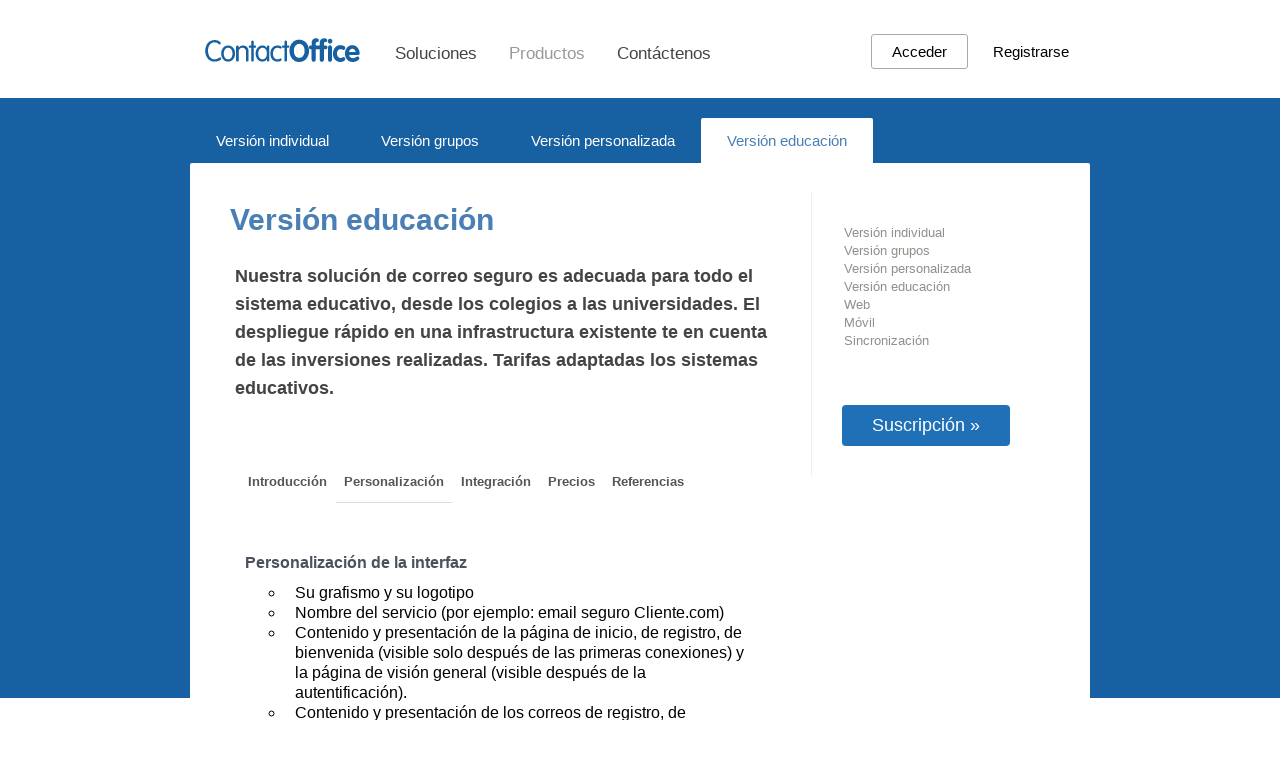

--- FILE ---
content_type: text/html;charset=utf-8
request_url: https://contactoffice.com/virtual-office/es/product/versions/education.jsp?tab=customize
body_size: 8026
content:










	








<!DOCTYPE html>
<html xmlns="http://www.w3.org/1999/xhtml" xml:lang="es" lang="es">
<head>
	<title>
		E-mail seguro: 
				Correo electrónico segura personalizada para su escuela	
		
	</title>
	<link rel="canonical" href="https://www.contactoffice.com/virtual-office/es/product/versions/education.jsp?tab=customize" />
	









<link rel="alternate" href="https://www.contactoffice.com/virtual-office/en/product/versions/education.jsp?tab=customize" hreflang="en" />
<link rel="alternate" href="https://www.contactoffice.com/virtual-office/fr/product/versions/education.jsp?tab=customize" hreflang="fr" />
<link rel="alternate" href="https://www.contactoffice.com/virtual-office/de/product/versions/education.jsp?tab=customize" hreflang="de" />
<link rel="alternate" href="https://www.contactoffice.com/virtual-office/es/product/versions/education.jsp?tab=customize" hreflang="es" />
<link rel="alternate" href="https://www.contactoffice.com/virtual-office/pt/product/versions/education.jsp?tab=customize" hreflang="pt" />
<link rel="alternate" href="https://www.contactoffice.com/virtual-office/nl/product/versions/education.jsp?tab=customize" hreflang="nl" />
<link rel="alternate" href="https://www.contactoffice.com/virtual-office/it/product/versions/education.jsp?tab=customize" hreflang="it" />
<link rel="alternate" href="https://www.contactoffice.com/virtual-office/en/product/versions/education.jsp?tab=customize" hreflang="x-default" /> 
<meta name="description" content="E-mail seguro: Correo electrónico segura personalizada para su escuela" />
<meta name="robots" content="FOLLOW,INDEX" />
<meta name="resource-type" content="document" />
<meta name="distribution" content="Global" />
<meta name="generator" content="ContactOffice" />
<meta name="author" content="ContactOffice Group sa. All content and graphics copyright ContactOffice Group sa 1999 - 2025"/>




<meta name="twitter:card" content="summary" />
<meta name="twitter:site" content="@mailfence" />
<meta name="twitter:title" content="" />
<meta name="twitter:description" content="E-mail seguro: Correo electrónico segura personalizada para su escuela" />
<meta name="twitter:image" content="https://mailfence.com/c/mailfence/images/mailfence_es_twitter_card.png" />
<meta property="og:title" content="" />
<meta property="og:type" content="website" />
<meta property="og:site_name" content="Mailfence">
<meta property="og:description" content="E-mail seguro: Correo electrónico segura personalizada para su escuela">
<meta property="og:url" content="/virtual-office/es/product/versions/education.jsp">
<meta property="og:image" content="_es.jpg">
	
	<link type='text/css' href='/customers/netbusiness/css/co_2024_08_28.css' rel='stylesheet' />
	<link rel='shortcut icon' href='/customers/netbusiness/img/favicon.ico' type='image/x-icon' />
	<script type='text/javascript' src='/customers/netbusiness/js/jquery.min.js'></script>
	<script type='text/javascript' src='/customers/netbusiness/js/co_2024_08_28.js'></script>
	<!--[if lt IE 7.]>
		<script type='text/javascript' src='/customers/netbusiness/js/DD_belatedPNG_0.0.8a-min.js'></script>
		<script type='text/javascript'>
			DD_belatedPNG.fix('#logo,.arrow,img,#follow_us a,#register,#register li,#register ul a,img, #demo_box li,#demo_box ul li a,#RegistrationForm button span,#RegistrationForm button span span');
		</script>
	<![endif]-->
	<script type='text/javascript' language='JavaScript'>
	
		$(document).ready(function(){// Launch news scroller
			$(newsIdName).newsTicker();
		});
		
	function showHideDetails(myDIV){
		var obj = document.getElementById(myDIV);
		if (obj.style.display == "block") {
			obj.style.display="none";
		} else {
			obj.style.display="block";
		}
	}
	</script>
	
</head>
<body>
	









	<div id="header_container">
		<div id="header">
			<div id="nav">
				<ul id="nav_button">
					<li><a href="/">
						<svg width="157px" height="23.729px" enable-background="new 17 93.148 157 23.729" version="1.1" viewBox="17 93.148 157 23.729" xml:space="preserve" xmlns="http://www.w3.org/2000/svg">
						<path d="m33.648 114.57c-0.345 0.354-0.828 0.672-1.437 0.963-0.618 0.292-1.327 0.527-2.137 0.71-0.809 0.182-1.682 0.272-2.609 0.272-1.527 0-2.864-0.299-4.028-0.9-1.155-0.6-2.128-1.4-2.901-2.391-0.772-0.992-1.354-2.138-1.755-3.418-0.4-1.292-0.591-2.61-0.591-3.974 0-1.344 0.199-2.68 0.591-3.965 0.4-1.292 0.982-2.428 1.764-3.418 0.782-0.992 1.764-1.792 2.937-2.393 1.182-0.6 2.546-0.899 4.109-0.899 0.927 0 1.773 0.107 2.528 0.327 0.755 0.219 1.4 0.49 1.928 0.827s0.945 0.673 1.236 1.019c0.292 0.354 0.428 0.664 0.428 0.945 0 0.337-0.092 0.637-0.282 0.882-0.191 0.255-0.455 0.373-0.792 0.373-0.3 0-0.573-0.108-0.828-0.326-0.254-0.218-0.563-0.465-0.918-0.72-0.355-0.263-0.791-0.5-1.31-0.718-0.518-0.219-1.182-0.327-1.991-0.327-1.173 0-2.173 0.245-3.019 0.745-0.827 0.492-1.519 1.136-2.055 1.945-0.537 0.81-0.927 1.7-1.173 2.7-0.246 1.001-0.373 2.002-0.373 3.002s0.127 2 0.381 3.001c0.255 1 0.646 1.899 1.173 2.7 0.527 0.8 1.191 1.453 2.009 1.953 0.809 0.5 1.782 0.747 2.91 0.747 0.791 0 1.482-0.1 2.064-0.3s1.1-0.42 1.545-0.665c0.446-0.236 0.828-0.463 1.155-0.663 0.328-0.2 0.627-0.301 0.909-0.301 0.319 0 0.573 0.109 0.755 0.327 0.191 0.219 0.282 0.52 0.282 0.9 0.014 0.35-0.16 0.694-0.505 1.04zm13.957-3.046c-0.309 0.955-0.755 1.809-1.355 2.555-0.591 0.744-1.318 1.336-2.182 1.773-0.864 0.436-1.846 0.663-2.955 0.663s-2.091-0.218-2.955-0.663c-0.864-0.438-1.591-1.029-2.182-1.773-0.591-0.746-1.046-1.592-1.355-2.555-0.309-0.955-0.464-1.955-0.464-2.992 0-1.036 0.155-2.036 0.464-2.991 0.309-0.953 0.755-1.809 1.355-2.554 0.591-0.746 1.318-1.338 2.182-1.773 0.864-0.437 1.846-0.665 2.955-0.665s2.091 0.22 2.955 0.665c0.864 0.436 1.591 1.027 2.182 1.773 0.591 0.745 1.046 1.59 1.355 2.554 0.309 0.955 0.463 1.955 0.463 2.991 0 1.027-0.154 2.027-0.463 2.992zm-2.374-4.991c-0.145-0.674-0.4-1.282-0.745-1.837s-0.791-1-1.336-1.355c-0.546-0.345-1.228-0.527-2.037-0.527-0.792 0-1.464 0.173-2.019 0.527-0.545 0.346-1.009 0.809-1.354 1.355-0.346 0.555-0.591 1.163-0.745 1.837-0.146 0.672-0.228 1.336-0.228 1.991 0 0.672 0.073 1.337 0.228 1.99 0.145 0.673 0.399 1.282 0.745 1.837s0.8 1 1.354 1.355c0.555 0.345 1.228 0.527 2.019 0.527 0.809 0 1.491-0.173 2.037-0.527 0.545-0.347 0.991-0.801 1.336-1.355 0.346-0.555 0.591-1.164 0.745-1.837 0.146-0.673 0.228-1.337 0.228-1.99-9e-3 -0.655-0.082-1.319-0.228-1.991zm16.021 9.609c-0.236 0.245-0.555 0.364-0.954 0.364-0.4 0-0.71-0.119-0.955-0.364-0.246-0.245-0.354-0.582-0.354-1.008v-8.476c0-0.683-0.109-1.265-0.328-1.755s-0.5-0.881-0.845-1.181c-0.346-0.301-0.737-0.527-1.173-0.673s-0.873-0.22-1.309-0.22c-0.437 0-0.873 0.073-1.31 0.22-0.437 0.146-0.827 0.372-1.173 0.673-0.345 0.3-0.627 0.698-0.845 1.181-0.218 0.492-0.327 1.072-0.327 1.755v8.476c0 0.427-0.118 0.763-0.355 1.008-0.236 0.245-0.554 0.364-0.954 0.364s-0.709-0.119-0.955-0.364c-0.236-0.245-0.354-0.582-0.354-1.008v-13.212c0-0.427 0.118-0.765 0.354-1.01s0.555-0.364 0.955-0.364 0.708 0.129 0.954 0.374c0.237 0.255 0.355 0.591 0.355 1.036v0.627l0.063 0.063c0.573-0.764 1.245-1.301 2.018-1.617 0.773-0.319 1.555-0.483 2.346-0.483 0.609 0 1.246 0.102 1.882 0.31 0.646 0.21 1.236 0.546 1.764 1.01 0.537 0.473 0.973 1.082 1.318 1.836 0.345 0.755 0.519 1.673 0.519 2.773v8.657c0.018 0.426-0.1 0.763-0.337 1.008zm6.565-13.32h-1.064v12.293c0 0.436-0.118 0.772-0.354 1.018-0.236 0.247-0.554 0.374-0.955 0.374s-0.709-0.127-0.955-0.374c-0.236-0.245-0.354-0.59-0.354-1.018v-12.293h-1.073c-0.873 0-1.31-0.381-1.31-1.136 0-0.764 0.437-1.138 1.31-1.138h1.073v-3.454c0-0.437 0.118-0.782 0.354-1.037 0.236-0.245 0.554-0.372 0.955-0.372 0.4 0 0.709 0.127 0.955 0.372 0.236 0.255 0.354 0.592 0.354 1.037v3.454h1.073c0.873 0 1.31 0.384 1.31 1.138-9e-3 0.764-0.446 1.136-1.319 1.136zm14.112 13.395c-0.282 0.198-0.545 0.29-0.8 0.29-0.281 0-0.545-0.1-0.818-0.29-0.264-0.201-0.4-0.52-0.4-0.965v-1.082h-0.064c-0.573 0.8-1.228 1.391-1.946 1.772-0.728 0.383-1.51 0.573-2.364 0.573-1.109 0-2.091-0.218-2.955-0.665-0.864-0.436-1.591-1.027-2.182-1.772s-1.045-1.591-1.354-2.555c-0.309-0.954-0.464-1.954-0.464-2.991 0-1.036 0.155-2.036 0.464-2.991 0.309-0.953 0.754-1.809 1.354-2.555 0.591-0.745 1.318-1.337 2.182-1.772 0.864-0.437 1.846-0.665 2.955-0.665 0.909 0 1.701 0.183 2.373 0.555 0.673 0.374 1.318 0.893 1.928 1.573h0.064v-0.836c0-0.465 0.136-0.792 0.4-0.992 0.263-0.198 0.536-0.3 0.818-0.3 0.254 0 0.527 0.102 0.8 0.292 0.273 0.2 0.418 0.518 0.418 0.963v13.438c9e-3 0.455-0.136 0.773-0.409 0.975zm-2.273-9.684c-0.146-0.674-0.4-1.282-0.746-1.837-0.345-0.555-0.791-1-1.336-1.355-0.546-0.345-1.228-0.527-2.037-0.527-0.791 0-1.463 0.173-2.019 0.527-0.555 0.346-1.018 0.809-1.354 1.355-0.346 0.555-0.591 1.163-0.746 1.837-0.146 0.672-0.227 1.336-0.227 1.991 0 0.672 0.073 1.337 0.227 1.99 0.146 0.673 0.4 1.282 0.746 1.837s0.8 1 1.354 1.355c0.555 0.345 1.228 0.527 2.019 0.527 0.81 0 1.491-0.173 2.037-0.527 0.545-0.347 0.991-0.801 1.336-1.355 0.346-0.555 0.591-1.164 0.746-1.837 0.145-0.673 0.228-1.337 0.228-1.99-1e-3 -0.655-0.083-1.319-0.228-1.991zm14.775-3.211c-0.2 0.229-0.455 0.347-0.773 0.347-0.254 0-0.482-0.046-0.673-0.136-0.19-0.092-0.4-0.184-0.627-0.282-0.227-0.102-0.482-0.19-0.772-0.282-0.291-0.092-0.655-0.138-1.119-0.138-0.809 0-1.509 0.175-2.082 0.528-0.573 0.345-1.036 0.8-1.399 1.354-0.355 0.555-0.619 1.163-0.792 1.837-0.172 0.672-0.255 1.336-0.255 1.991 0 0.654 0.083 1.327 0.255 1.99 0.164 0.674 0.428 1.282 0.792 1.838 0.354 0.555 0.818 1 1.399 1.354 0.573 0.346 1.264 0.527 2.082 0.527 0.455 0 0.837-0.045 1.146-0.137 0.31-0.091 0.573-0.19 0.801-0.318l0.627-0.317c0.191-0.091 0.381-0.137 0.582-0.137 0.3 0 0.537 0.092 0.728 0.282 0.19 0.19 0.281 0.463 0.281 0.827 0 0.499-0.354 0.973-1.055 1.408-0.701 0.438-1.737 0.665-3.101 0.665-1.209 0-2.255-0.22-3.146-0.665-0.891-0.436-1.636-1.027-2.227-1.772-0.592-0.745-1.037-1.591-1.319-2.556-0.291-0.953-0.428-1.953-0.428-2.99s0.146-2.036 0.428-2.991c0.291-0.955 0.727-1.81 1.319-2.555 0.59-0.745 1.336-1.338 2.227-1.773 0.891-0.436 1.937-0.664 3.146-0.664 1.346 0 2.392 0.201 3.138 0.6 0.745 0.4 1.118 0.874 1.118 1.41-1e-3 0.264-0.101 0.519-0.301 0.755zm6.647-0.5h-1.073v12.293c0 0.436-0.118 0.772-0.354 1.018-0.236 0.247-0.555 0.374-0.955 0.374-0.399 0-0.709-0.127-0.954-0.374-0.236-0.245-0.354-0.59-0.354-1.018v-12.293h-1.073c-0.873 0-1.309-0.381-1.309-1.136 0-0.764 0.436-1.138 1.309-1.138h1.082v-3.454c0-0.437 0.118-0.782 0.355-1.037 0.236-0.245 0.555-0.372 0.955-0.372s0.709 0.127 0.954 0.372c0.236 0.255 0.354 0.592 0.354 1.037v3.454h1.073c0.874 0 1.31 0.384 1.31 1.138-0.011 0.764-0.447 1.136-1.32 1.136zm20.276 7.319c-0.463 1.346-1.137 2.52-2.028 3.538-0.882 1.02-1.937 1.8-3.137 2.354-1.209 0.556-2.528 0.836-3.955 0.836-1.892 0-3.583-0.482-5.074-1.455-1.491-0.971-2.646-2.3-3.482-3.99-0.828-1.691-1.246-3.556-1.246-5.602 0-1.555 0.236-3 0.709-4.355 0.473-1.345 1.146-2.527 2.028-3.527 0.873-1.009 1.909-1.781 3.109-2.336 1.2-0.557 2.519-0.829 3.955-0.829 1.409 0 2.719 0.282 3.928 0.855s2.255 1.363 3.128 2.363c0.873 1.011 1.545 2.184 2.027 3.529s0.728 2.782 0.728 4.292c0 1.545-0.227 2.983-0.69 4.327zm-4.355-7.755c-0.41-1.045-1.019-1.881-1.837-2.51-0.809-0.626-1.783-0.945-2.918-0.945-1.137 0-2.11 0.319-2.919 0.945-0.809 0.629-1.427 1.465-1.837 2.51-0.409 1.046-0.609 2.191-0.609 3.447 0 1.964 0.463 3.6 1.382 4.919 0.927 1.317 2.254 1.98 3.982 1.98 0.873 0 1.646-0.181 2.328-0.545 0.682-0.363 1.246-0.863 1.7-1.518 0.455-0.646 0.791-1.393 1.009-2.21 0.218-0.826 0.327-1.7 0.327-2.627 1e-3 -1.255-0.2-2.401-0.608-3.446zm13.12-5.201c-0.455 0-0.8 0.09-1.027 0.265-0.236 0.172-0.346 0.617-0.346 1.336v1.755h1.291c1.382 0 2.074 0.627 2.074 1.882 0 1.264-0.691 1.899-2.074 1.899h-1.291v9.956c0 0.719-0.19 1.292-0.564 1.737-0.373 0.446-0.873 0.664-1.491 0.664-0.619 0-1.109-0.218-1.491-0.664-0.373-0.445-0.564-1.027-0.564-1.737v-9.956h-0.918c-0.536 0-0.974-0.173-1.3-0.517-0.327-0.347-0.491-0.81-0.491-1.383 0-0.537 0.172-0.982 0.518-1.347 0.345-0.363 0.772-0.535 1.282-0.535h0.918v-2.22c0-1.563 0.4-2.773 1.191-3.636 0.791-0.855 1.837-1.291 3.119-1.291 0.818 0 1.5 0.155 2.046 0.455s0.818 0.8 0.818 1.49c-9e-3 1.238-0.573 1.847-1.7 1.847zm8.274 0c-0.473 0-0.827 0.09-1.073 0.265-0.246 0.172-0.364 0.617-0.364 1.336v1.755h1.346c1.437 0 2.164 0.627 2.164 1.882 0 1.264-0.718 1.899-2.164 1.899h-1.346v9.956c0 0.719-0.2 1.292-0.591 1.737-0.391 0.446-0.909 0.664-1.545 0.664s-1.155-0.218-1.546-0.664c-0.391-0.445-0.59-1.027-0.59-1.737v-9.956h-0.955c-0.564 0-1.009-0.173-1.355-0.517-0.346-0.347-0.518-0.81-0.518-1.383 0-0.537 0.182-0.982 0.536-1.347 0.354-0.363 0.8-0.535 1.337-0.535h0.955v-2.22c0-1.563 0.418-2.773 1.245-3.636 0.828-0.855 1.909-1.291 3.247-1.291 0.854 0 1.563 0.155 2.127 0.455 0.563 0.3 0.855 0.8 0.855 1.49-0.01 1.238-0.601 1.847-1.765 1.847zm6.273 0.827c-0.454 0.492-0.99 0.737-1.636 0.737-0.6 0-1.136-0.256-1.609-0.765-0.473-0.51-0.7-1.082-0.7-1.728 0-0.618 0.237-1.163 0.7-1.646 0.473-0.482 1-0.728 1.609-0.728 0.41 0 0.792 0.108 1.146 0.336s0.636 0.518 0.846 0.892c0.209 0.363 0.318 0.745 0.318 1.146-1e-3 0.674-0.228 1.265-0.674 1.756zm-1.636 2.346c0.4 0 0.755 0.101 1.064 0.3 0.309 0.2 0.554 0.482 0.727 0.847 0.173 0.363 0.264 0.781 0.264 1.255v11.519c0 0.474-0.091 0.882-0.264 1.255-0.173 0.364-0.418 0.646-0.737 0.847-0.318 0.2-0.664 0.3-1.054 0.3-0.61 0-1.109-0.218-1.482-0.664-0.373-0.445-0.563-1.019-0.563-1.737v-11.51c0-0.71 0.191-1.291 0.563-1.736 0.372-0.448 0.873-0.676 1.482-0.676zm13.693 4.638c-0.3 0-0.791-0.146-1.482-0.428s-1.282-0.427-1.764-0.427c-0.737 0-1.364 0.208-1.882 0.627-0.528 0.418-0.919 0.963-1.174 1.636-0.263 0.674-0.391 1.393-0.391 2.156 0 1.154 0.31 2.172 0.937 3.046 0.618 0.873 1.464 1.309 2.518 1.309 0.291 0 0.6-0.055 0.937-0.173 0.337-0.108 0.737-0.263 1.219-0.445 0.481-0.182 0.772-0.282 0.9-0.282 0.318 0 0.609 0.082 0.873 0.255 0.273 0.173 0.482 0.4 0.646 0.69 0.164 0.292 0.246 0.601 0.246 0.947 0 0.672-0.292 1.228-0.882 1.682-0.591 0.445-1.282 0.771-2.082 0.981-0.8 0.2-1.482 0.31-2.064 0.31-1.418 0-2.691-0.373-3.809-1.119-1.118-0.745-1.992-1.755-2.61-3.036-0.618-1.272-0.927-2.665-0.927-4.164 0-1.073 0.181-2.119 0.536-3.129 0.354-1.01 0.863-1.908 1.527-2.699 0.655-0.792 1.446-1.411 2.355-1.864 0.909-0.445 1.892-0.673 2.938-0.673 0.627 0 1.345 0.091 2.136 0.272 0.791 0.183 1.473 0.473 2.037 0.881 0.563 0.41 0.846 0.928 0.846 1.574 0 0.491-0.146 0.954-0.445 1.409-0.311 0.436-0.693 0.664-1.139 0.664zm14.184 4.974h-8.737c0.136 1.027 0.563 1.8 1.282 2.327 0.718 0.527 1.573 0.792 2.591 0.792 0.618 0 1.154-0.102 1.582-0.31 0.437-0.21 0.982-0.492 1.637-0.873 0.655-0.374 1.127-0.564 1.427-0.564 0.282 0 0.546 0.092 0.818 0.274 0.264 0.181 0.473 0.408 0.637 0.698 0.155 0.282 0.237 0.583 0.237 0.893 0 0.445-0.2 0.891-0.591 1.337-0.391 0.436-0.918 0.836-1.573 1.183-0.655 0.345-1.391 0.626-2.21 0.836-0.817 0.208-1.6 0.317-2.328 0.317-1.491 0-2.827-0.354-4.009-1.073-1.183-0.718-2.091-1.709-2.728-2.973-0.637-1.263-0.964-2.69-0.964-4.273 0-1.072 0.182-2.127 0.546-3.137 0.364-1.019 0.873-1.918 1.527-2.71 0.655-0.791 1.437-1.409 2.355-1.854 0.918-0.447 1.891-0.665 2.928-0.665 1.064 0 2.064 0.237 2.982 0.7 0.927 0.463 1.709 1.073 2.346 1.837s1.146 1.61 1.5 2.546c0.364 0.938 0.546 1.855 0.546 2.773 0 1.283-0.601 1.919-1.801 1.919zm-3.337-5.274c-0.573-0.61-1.318-0.91-2.236-0.91-0.882 0-1.618 0.31-2.2 0.928-0.583 0.619-0.937 1.408-1.055 2.374h6.528c-0.118-0.984-0.464-1.783-1.037-2.392z" fill="#1760A1"/>
</svg>

					</a></li>
					<li ><a href="/virtual-office/es/solutions/virtual-office.jsp">Soluciones</a></li>
					<li class="active"><a href="/virtual-office/es/product/versions/personal.jsp">Productos</a></li>
					<!--li ><a href="/virtual-office/es/product/features/web.jsp">Funcionalidades</a></li-->
					<li ><a href="/virtual-office/es/about/company.jsp">Contáctenos</a></li>
				</ul>
				<ul>
					<li>
						<button onclick="window.location.href ='/sw?type=L&amp;state=0&amp;lf=netbusiness&amp;locale=es'" class="sign-in">Acceder</button>
						<button onclick="window.location.href ='/registration/?lg=es&back=1&nextPage=%2Fsw%3Ftype%3DL%26state%3D0%26lf%3Dnetbusiness'">Registrarse</button>
					</li>
				</ul>
			</div>
		</div>
	</div>
	<div id="content_follow_background"><div id="zone1"></div><div id="zone2"></div><div id="zone3"></div></div>
	<div id="content">
		<div id="content_box">
		
			<ul id="nav_content">
				<li ><a href="/virtual-office/es/product/versions/personal.jsp">Versión individual</a></li>
				<li ><a href="/virtual-office/es/product/versions/group.jsp">Versión grupos</a></li>
				<li ><a href="/virtual-office/es/product/versions/private-label.jsp">Versión personalizada</a></li>
				<li class="active"><a href="/virtual-office/es/product/versions/education.jsp">Versión educación</a></li>
			</ul>
			
			<div id="content_top">
				<div id="content_top_left">
				
					
					
						<h1>Versión educación</h1>
						<h2>Nuestra solución de correo seguro es adecuada para todo el sistema educativo, desde los colegios a las universidades. El despliegue rápido en una infrastructura existente te en cuenta de las inversiones realizadas. Tarifas adaptadas los sistemas educativos.</h2>
						
						
					
				</div>
				
				<div id="content_top_right">
					
					<h2></h2>
					
					<h3>









</h3>
					
					<h4><a href="/virtual-office/es/product/versions/personal.jsp">Versión individual</a></h4>
					<h4><a href="/virtual-office/es/product/versions/group.jsp">Versión grupos</a></h4>
					<h4><a href="/virtual-office/es/product/versions/private-label.jsp">Versión personalizada</a></h4>
					<h4><a href="/virtual-office/es/product/versions/education.jsp">Versión educación</a></h4>
					<h4><a href="/virtual-office/es/product/features/web.jsp">Web</a></h4>
					<h4><a href="/virtual-office/es/product/features/pocket.jsp">Móvil</a></h4>
					<h4><a href="/virtual-office/es/product/features/synchro.jsp">Sincronización</a></h4>
					
					<blockquote>
						











	
					</blockquote>
					
					<div id="follow_us">
						

					</div>
					
					<div id="register">
						<ul><li><a href="/registration/?lg=es">Suscripción &raquo;</a></li></ul>
					</div>
					
				</div>
			</div>

			<div id="content_mid">
					<ul id="tab">
							<li><span><a name="overview" href="/virtual-office/es/product/versions/education.jsp?tab=overview#overview">Introducción</a></span></li>
							<li class="active"><span><a name="customize" href="/virtual-office/es/product/versions/education.jsp?tab=customize#customize">Personalización</a></span></li>
						
							<li><span><a name="integration" href="/virtual-office/es/product/versions/education.jsp?tab=integration#integration">Integración</a></span></li>
						
							<li><span><a name="pricing" href="/virtual-office/es/product/versions/education.jsp?tab=pricing#pricing">Precios</a></span></li>
						
							<li><span><a name="references" href="/virtual-office/es/product/versions/education.jsp?tab=references#references">Referencias</a></span></li>
						
							<!--li><span><a name="demo" href="/virtual-office/es/product/versions/education.jsp?tab=demo#demo">Demostración</a></span></li-->
					</ul>
		
					
					
						<span class="desc">
						
							

								<h2>Personalización de la interfaz</h2>
								<ul>
									<li>Su grafismo y su logotipo</li>
									<li>Nombre del servicio (por ejemplo: email seguro Cliente.com)</li>
									<li>Contenido y presentación de la página de inicio, de registro, de bienvenida (visible solo después de las primeras conexiones) y la página de visión general (visible después de la autentificación).</li>
									<li>Contenido y presentación de los correos de registro, de invitación a un grupo y a una reunión</li>	
									<li>Contenido y presentación de la parte superior de la oficina virtual (logotipo, etc.).</li>
									<li>Elección de las fuentes y de los colores</li>
									<li>Firma automática de los correos electrónicos enviados: URL del servicio de correo electrónico seguro, renuncia de responsabilidad, etc.</li>
									<li>Ajustes: expiración automática de las cuentas después de X días de inactividad, etc.</li>
								</ul>

								<h2>Suscripciones personalizadas</h2>
								<ul>
									<li>Números y nombres
									<li>Herramientas disponibles y capacidades asociadas: almacenaje para la mensajería y los documentos, numero de grupos, etc.
									<li>Funcionalidades: Sincronización, POP3 servidor, Servidor IMAP, etc.</li>
									<li>Suscripciones gratuitas o de pago para los usuarios finales. Usted fija los precios. El pago se hace en la solución de correo electrónico seguro o desde su sitio web.
								</ul>
								
								<h2>Nombre de dominio</h2>
								<ul>
									<li>e-mail: 
										nuestra solución de correo electrónico seguro se convierte en el servidor de correo electrónico oficial para su nombre de dominio y gestiona direcciones de correo @cliente.com. Varios nombres de dominio pueden ser gestionados simultáneamente par un mismo cliente. 
										N.B.: Los aspectos del correo electrónico no tienen ningún impacto en su sitio Web.</li>
									<li>Web: 
										acceso a través de una URL como https://office.client.com o https://client.contactoffice.com</li>
								</ul>
								
							
						
						</span>
						
					
			</div>
			
			<div id="content_mid_bottom">&nbsp;</div>
			
		</div>
	</div>
	
	<div id="news_holder" style="margin-top:20px;">
		








	<p>News</p>

	<a href="https://blog.mailfence.com" target="_new">
		<h4>Ver <span>&raquo;</span></h4>
	</a>

	</div>
		
	<div id="footer">
		









			<ul>
				<li><h2>
					<a href="/">Inicio</a></h2>
					<a href="/sw?type=L&amp;state=0&amp;lf=netbusiness&amp;locale=es">Conexión</a>
					<a href="/registration/?lg=es&back=1&nextPage=%2Fsw%3Ftype%3DL%26state%3D0%26lf%3Dnetbusiness">Suscripción</a>
					<a href="/es/password_reset/">Contraseña olvidada</a>
					<a href="/virtual-office/es/product/versions/personal.jsp?tab=pricing#pricing">Precios</a>
					<a href="/virtual-office/es/agreement.jsp" target="_blank">Términos de uso</a>
				</li>
				<li><h2>
					<a href="/virtual-office/es/solutions/virtual-office.jsp">Soluciones</a></h2>
					<a href="/virtual-office/es/solutions/virtual-office.jsp">Secure collaboration</a>
					<a href="/virtual-office/es/solutions/mobile-office.jsp">Oficina móvil</a>
					<a href="/virtual-office/es/solutions/online-groupware.jsp">Groupware en línea</a>
					<a href="/virtual-office/es/solutions/email-server.jsp">Servidor e-mail</a>
					<a href="/virtual-office/es/solutions/backup.jsp">Copias de seguridad</a>
				</li>
				<li><h2>
					<a href="/virtual-office/es/product/versions/personal.jsp">Productos</a></h2>
					<a href="/virtual-office/es/product/versions/personal.jsp">Versión individual</a>
					<a href="/virtual-office/es/product/versions/group.jsp">Versión grupos</a>
					<a href="/virtual-office/es/product/versions/private-label.jsp">Versión personalizada</a>
					<a href="/virtual-office/es/product/versions/education.jsp">Versión educación</a>
					<a href="https://mailfence.com/es/" target="_blank">E-mail seguro</a>
				</li>
				<li><h2>
					<a href="/virtual-office/es/product/features/web.jsp">Funcionalidades</a></h2>
					<a href="/virtual-office/es/product/features/web.jsp">Web</a>
					<a href="/virtual-office/es/product/features/pocket.jsp">Móvil</a>
					<a href="/virtual-office/es/product/features/synchro.jsp"></a>
					<a href="/virtual-office/es/product/features/security.jsp">Seguridad</a>
					<a href="/virtual-office/es/product/features/compare.jsp"></a>
				</li>
				<li><h2>
					<a href="/virtual-office/es/about/company.jsp">Acerca de</a></h2>
					<a href="/virtual-office/es/about/company.jsp">Empresa</a>
					<a href="/virtual-office/es/about/resellers.jsp">Revendedores</a>
					<a href="/virtual-office/es/about/support.jsp">Asistencia</a>
					<a href="/virtual-office/es/about/contact.jsp">Contáctenos</a>
					<a href="/virtual-office/es/sitemap/index.jsp">Mapa del sitio</a>
					<a href="https://blog.mailfence.com/es/" target="_blank">Blog</a>
					<br>
				</li>
			</ul>
			<ul id="language">
				<li><h3>
					<a href="/?locale=en">Inglés</a>
					<a href="/?locale=fr">Francés</a>
					<a href="/?locale=nl">Holandés</a>
					<a href="/?locale=de">Alemán</a>
					<a href="/?locale=it">Italiano</a>
					<a href="/?locale=es">Español</a>
					<a href="/?locale=pt">Portugués</a>
				</h3></li>
			</ul>
	</div>
		


<iframe name="errorframe" id="errorframe" style="width:0;height:0;border:0"></iframe>
</body>
</html>

--- FILE ---
content_type: text/css
request_url: https://contactoffice.com/customers/netbusiness/css/co_2024_08_28.css
body_size: 4845
content:
@font-face {
    font-family:'lato';
    src: url('/c/netbusiness/fonts/lato-light.woff2?#iefix') format('woff2'),
         url('/c/netbusiness/fonts/lato-light.woff') format('woff'),
         url('/c/netbusiness/fonts/lato-light.ttf') format('truetype');
    font-weight: normal;
    font-style: normal;
}
*{padding:0;margin:0;list-style:none;}
*:focus{outline:0;}
body{font-family:lato,sans-serif;}
img{border:none;}
#header,#segments,#news_holder,#customers,#footer,#login_usp_register{margin:0 auto;width:900px;}
#header_container{height:98px;width:100%;background-color:#ffffff;}
#header{position:relative;}
svg{position:relative;top:-6px;left:-2px}
#nav{float:right;height:98px;}
#nav_top{text-align:right;color:#929699;}
#nav_top a,#nav_top h2{text-decoration:none;font-size:12px;color:#929699;}
#nav_top h2{display:inline;cursor:pointer;color:#4C76AD;}
#nav_top h2 ul{margin:1px;}
#nav_top h2 ul li a{padding:3px 10px;color:#33559A;font-weight:normal;}
#nav_top h2 span{margin-right:2px;}

#nav_button{position:absolute;left:0px;top:44px;}
#nav_button li{float:left;}
#nav_button a{text-decoration:none;padding:4px 16px;color:#444;font-size:17px;}
#nav_button span a{display:block;}
#nav_button li.active a{color:#999999;}
#nav_button a:hover img, #nav_button li.active a:hover img {border:0 none;}
#nav_button a img{position:relative; top:-10px;height:40px}

#nav button{background-color: transparent;font-size: 15px;padding: 10px 20px;line-height: 13px;border: 1px solid transparent;border-radius: 3px;position: relative;top: 34px;cursor:pointer;}
#nav ul li .sign-in{border: 1px solid #aaa;}
#nav button:hover {background-color: #2871B2;color:white;border: 1px solid transparent;}

#nav_slider{position:absolute;right:0;bottom:0;font-size:18px;}
#nav_slider a{text-decoration:none;outline:none;color:#84B5F1;}
#nav_slider a:hover,#nav_slider a.currentPageLocator{color:#ddd;}

#content_home, #content_follow_background {width:100%;background-color:#1760A1;}
#content_follow_background{position:absolute;top:98px;height:600px;}

#banner_blue{height:575px;position:relative;overflow:hidden;width:1000px;margin:0 auto;}

#slides{position:absolute;width:7000px;height:600px;}
#slides div{width:1000px;height:600px;position:relative;float:left;}
#slides div h2{color:#8EC3F4;font-size:24px;}
#slides div ul li{position:relative;float:left;padding:0 0 0 50px;height:600px;color:white;}
#slides div ul li p{width:860px;padding-top:10px;margin:0 0 0 20px;font-size:110%;line-height:1.5em;}
#slides div ul li h1,
#slides div ul li h2{color:white;}
#slides div ul li h1{padding:40px 0 0 22px;font-size:40px;line-height:68px;}
#slides div ul li h1.hp{width:520px;}
#slides div ul li h2{padding:15px 0 0 20px;font-size:30px;font-weight:bold;line-height:30px;}
#slides div ul li h3{font-size:20px;padding-left:22px;width:870px;color:white;}
#slides div ul li h3.hp{width:900px;position:relative;}
#slides div ul li h1 a, #slides div ul li h3 a{text-decoration:none;color:white;letter-spacing: -0.3px;font-weight: 100}
#slides #demo{position:static;cursor:pointer;text-decoration:none;}
#slides #demo a{text-decoration:none;}
#slides #demo_img{position:absolute;left:66px;bottom:25px;}
#slides #demo_text,#slides #demo_text_2{position:absolute;top:190px;right:120px;background-color:#FF4F7B;color:white;font-weight:bold;padding:4px 10px;border-radius:8px;white-space:nowrap;border:1px solid #ddd;}
#slides #demo_text_2{right:620px;}
#slides #demo_text_2 a{text-decoration:none;}

#banner_blue .next,#banner_blue .prev{position:absolute;top:60%;cursor:pointer;z-index:10;color:white;font-size:60px;opacity:0.5}
#banner_blue .next:hover, #banner_blue .prev:hover{opacity:0.2; color:black;}
#banner_blue .next{right:0;}
#banner_blue .prev{left:0;}
#banner_blue ul li img{position:absolute;bottom: 25px;}

#content_home_mid{width:100%;}

#login_usp_register{margin:50px auto 0 auto;width:1000px;}
#login{display:inline-block;position:absolute;right:30px;top:36px;}
#follow_us a{width:34px;height:40px;text-decoration:none;display:inline-block;margin:0 7px;}
.facebook,.twitter,.rss{background:transparent url(/img/img_bundle_picto_2_2.png) 0 0 no-repeat;}
.facebook{background-position:0px -455px;}
.twitter{background-position:-34px -455px;}
.rss{background-position:-67px -455px;}

#register_usp{width:1000px;text-align: center}
#register{margin: 30px auto 0 auto}
#register .subscribe, #content_top_right #register ul li a{display:inline-block;padding:14px 40px;font-size:18px;color:white;white-space:nowrap;text-decoration:none;cursor:pointer;background-color:#2070b8;border-radius:4px;}
#register .subscribe:hover{background-color:#1b5f9b;}
#register .demo{position:absolute;top:0px;right:125px;display:inline-block;height:34px;line-height:34px;padding:0 25px;margin-left:15px;font-size:14px;color:white;white-space:nowrap;text-decoration:none;}
#register .demo:hover{background-color:white;color:#0096BC; border-radius:2px;}
#register #demo_text{left:420px;}

#usp{height:262px;position: relative;top: -38px;}
#usp ul{height:100px;list-style:none;}
#usp li{display:inline-block;display:inline;vertical-align:top;}
#usp li img{display:block;margin:5px 20px 0 30px;}
#usp h2{color:#2C67B7;font-size:17px;padding-bottom:0px;width:200px;white-space:nowrap;}
#usp h3{font-size:13px;color:#333;width:250px;font-weight:normal;}
#usp a,#usp a h3,#usp a h2{text-decoration:none;cursor:pointer;}
#usp a:hover h2{text-decoration:underline;}
#usp a.personal,#usp a.groups,#usp a.customized,#usp a.education,#usp a.sync,#usp a.mobile,#usp a.lock{width:58px;height:64px;display:block;}
#usp a.groups{background-position:-118px 0px;width:64px;}
#usp a.customized{background-position:0px 0px;height:66px;width:61px;}
#usp a.education{background-position:-184px 0px;width:64px;}
#usp a.sync{background-position:-187px -404px;width:64px; height:55px;}
#usp a.mobile{background-position:-187px -458px;width:64px;height:74px;}
#usp a.lock{background-position:0 -202px;height:80px;position:relative;top:-11px;}

#segments{height:137px;margin:20px auto;background:url(../img/bg_segments.gif) no-repeat left bottom;}
#segments li{width:224px;float:left;}
#segments li a{display:block;text-decoration:none;outline:none;height:137px;}
#segments li a h2{padding:27px 0 7px 35px;color:#333740;font-size:14px;font-weight:bold;}
#segments li a h3{padding:0px 35px;color:#696C74;font-size:13px;font-weight:normal;line-height:16px;}
#segments li a:hover h2{color:#000;}
#segments li a:hover h3{color:#2C67B7;}

#nav_content{position:absolute;top:-45px;width:900px;}
#nav_content li{float:left;}
#nav_content a{text-decoration:none;border:1px solid transparent;display:block;line-height:34px;padding:5px 25px;font-weight:400;color:white;font-size:15px;outline:none;}
#nav_content li.active, #nav_content li.activefirst{background-color:white;border-radius:2px 2px 0 0;position:relative;}
#nav_content li.active a,#nav_content li.activefirst a{color:#4A7FB6;}
#nav_content a:hover{cursor:pointer;color:white;border:1px solid #2871B1;border-bottom:1px solid transparent;border-radius: 2px 2px 0 0;}
#nav_content li.active a:hover,#nav_content li.activefirst a:hover{border:1px solid white;}
#nav_content li.activefirst a:hover{color:#283A70;}

#content_box{position:relative;top:65px;width:900px;margin:0 auto;background-color:white;border-radius:2px;}
#content_top_left{width:540px;padding:30px 40px 20px 40px;}
#content_top_left h1{color:#4A7FB6;font-size:30px;padding:10px 0;}
#content_top_left h2{color:#444;font-size:18px;margin:15px 0 15px 5px;padding-bottom:25px;line-height:28px;font-weight:bold;}
#content_top_left h2.company{color:#646464;font-size:14px;}
#content_top_left h3{line-height: 21px;margin-left:5px;color:#444;font-size:16px;font-weight:normal;padding-top:20px;border-top:1px solid #ddd;}
#content_top_left p{padding:65px 0 7px;color:#868686;font-size:18px;border-bottom:1px solid #ddd;}
#content_top_left ul#news{padding-left:20px;}
#content_top_right{border-left:1px solid #efefef;position:absolute;top:30px;right:30px;width:248px;}
#content_top_right h2,#content_top_right h3{color:#4A7FB6;font-weight:normal;padding:10px 0 0 30px;font-size:24px;}
#content_top_right h3{padding:5px 0 10px 29px;font-size:14px;padding-top:10px;font-size:18px;}
#content_top_right h3 a{color:#4A7FB6;text-decoration:none;}
#content_top_right h3 a:hover{color:#285D94;}
#content_top_right h4 a{padding-left:32px;font-size:13px;font-weight:400;color:#91908B;text-decoration:none;}
#content_top_right h4 a:hover{color:#2070b8;}
#content_top_right blockquote{display:none;}
#content_top_right blockquote span{font-style:italic;}
#content_top_right #follow_us{position:absolute;left:54px;top:511px;}
#content_top_right #follow_us img{padding-right:10px;width:40px;height:40px;}
#content_top_right #register{position:relative;left:30px;}
#content_top_right #register ul li {}
#content_top_right #register ul  li a {padding:10px 30px; margin:26px 0 30px 0;}
#content_top_right #register .subscribe:hover{text-shadow:1px 1px 1px #fff;}
#content_mid{padding-left:50px;}
#content_mid p{border-bottom:1px solid #DCDEE2;padding-bottom:5px;margin-bottom:10px;color:#898886;font-size:15px;font-weight:bold;width:530px;}
#content_mid #tab,#content_mid p.sep{width:530px;overflow:hidden;margin-bottom:20px;}
#content_mid #tab{/*background:transparent url(../img/bg_tab.gif) repeat-x top;height:63px;*/}
#content_mid #tab li.active{color:white; border-bottom: 1px solid #DDDDDD;}
#content_mid #tab ul{list-style:none;overflow:hidden;}
#content_mid #tab li{float:left;white-space:nowrap;border-right:1px solid white;}
#content_mid #tab li span{display:block;}
#content_mid #tab .active span a{color:#555555;}
#content_mid #tab span a:hover{color:#007cff;}

#content_mid #tab li a{text-decoration:none;line-height:40px;padding:0 8px;font-weight:bold;color:#555;font-size:13px;outline:none;display:inline-block;}
#content_mid p.sep{padding-top:30px;}
#content_mid ul.text,#content_mid ul.text_hover{width:530px;}
#content_mid ul.text li,#content_mid ul.text_hover li{display:inline-block;display:inline;vertical-align:top;font-size:16px;}
#content_mid ul.text_hover{border-radius:6px;}
#content_mid a{line-height: 21px;color:#4B515E;text-decoration:none;}
#content_mid a:hover{color:#235B96;text-decoration:none;}
#content_mid .txt_img{width:62px;margin:30px 0;}
#content_mid .txt_img img{padding-top:17px;}
#content_mid .txt_text{width:400px;margin:20px 0;}
#content_mid .txt_text span{display:block;font-weight:bold;font-size:16px;padding-bottom:3px;}
#content_mid div.text.benefits a{color:#4A7FB6;display:inline;}
#content_mid div.text.benefits blockquote{width:650px;float:none;padding:10px 0 0 40px;font-size:14px;}
#content_mid div.text.benefits blockquote ul li{padding-top:10px;list-style-type:disc;}
#content_mid div.text.benefits blockquote ul ul li{padding-left:10px;margin-left:20px;padding-top:2px;list-style-type:circle;}
#content_mid .text.features .txt_text ul li,#content_mid .text_hover.features .txt_text ul li{list-style:circle;padding-top:7px;display:block;}
#content_mid .text.features .txt_text ul li ul,#content_mid .text_hover.features .txt_text ul li ul{padding-left:25px;list-style:disc;}
#content_mid .text.features .txt_text ul li ul li,#content_mid .text_hover.features .txt_text ul li ul li{list-style:disc;}
#content_mid .text.features .txt_text span,#content_mid .text_hover.features .txt_text span{font-size:17px;}
.people_desc img{float:left;padding-right:20px;}
#content_mid span.desc.reference img{padding:15px;border:1px solid #ddd;float:right;margin-left:30px;}
#content_mid span.desc span.history h2{border-bottom:1px solid #ddd;padding-bottom:5px;margin-bottom:10px;}
#content_mid span.desc span.history li{display:inline-block;list-style:none;padding:0;margin:0;}
#content_mid span.desc span.history ul{padding:5px;font-size:16px;}
#content_mid span.desc span.history li{width:395px;vertical-align:top;}
#content_mid span.desc span.history li.date{width:120px;}
#content_mid div.toc{width:535px;margin-bottom:15px;position:relative;top:-43px;left:-5px;}
#content_mid .toc a{text-decoration:none;display:inline-block;text-align:center;font-size:16px;padding:17px 17px 0px;color:#4B515E;}
#content_mid .toc a:hover{background-color:#ededed;color:#2C67B7;}
#content_mid_bottom{padding-bottom: 40px;}
#content_mid span.desc{line-height: 20px;display:block;padding-left:5px;width:530px;font-size:16px;}
#content_mid span.desc h2{color:#4B515E;padding:30px 0 10px 0;font-size:16px;font-weight: bold}
#content_mid span.desc.security h2{margin:0px 0 10px 0;}
#content_mid span.desc a{color:#2C67B7;text-decoration:none;}
#content_mid span.desc a:hover{color:#4F79AA;}
#content_mid span.desc p{border:none 0;padding:15px 0 10px 0;font-size:16px;}
#content_mid span.desc p b{padding-left:25px;}
#content_mid span.desc ul,#content_mid span.desc ol{padding:0 20px 20px;font-size:16px;}
#content_mid span.desc li{list-style-type:circle;padding-left:10px;margin-left:20px;}
#content_mid span.desc ol li p{font-family:courrier new;font-size:15px;color:#222;font-weight:normal;padding-left:10px;}
.box{font-size:13px;text-align:center;}
#content_mid span.desc div.box1 ul,#content_mid span.desc div.box2 ul,#content_mid span.desc div.box3 ul{padding:0;margin:0;}
#content_mid span.desc div.box1 li,#content_mid span.desc div.box2 li,#content_mid span.desc div.box3 li{list-style:none;padding:5px 0;margin:0;white-space:nowrap;overflow:hidden;}
#content_mid span.desc div.box2.details li,#content_mid span.desc div.box3.details li{white-space:nowrap;overflow:hidden;}
.box1,.box2,.box3,.box4,.box1.details,.box2.details,.box3.details{display:inline-block;}
.box1{width:134px;text-align:left;}
.postRegistration #content .box1 ul ul li{margin-left:20px;list-style-type:circle;list-style-image:none;list-style-position:outside;}
.postRegistration #content .box1 p{padding-top:10px;}
.box1.details{width:203px;padding-top:10px;}
.box2,.box3{width:75px;}
.box2{background-color:#eee;}
.box2.details,.box3.details{width:60px;}
.box1 h4,.box2 h4,.box3 h4{padding:5px 0;font-size:16px;}
.box2 h4{border-bottom:1px solid white;}
.box3 h4{border-bottom:1px solid #eee;}
#content_mid span.desc #RegistrationForm{background-color:#E6E4E7;border-radius:6px;margin-top:10px;padding:30px 0 0 30px;font-weight:bold;}
#content_mid span.desc #RegistrationForm span.compulsory{float:right;position:relative;top:-10px;font-weight:normal;padding-right:20px;font-size:16px;}
#content_mid span.desc #RegistrationForm p{width:410px;}
#demo_box{background:#efefef;margin-bottom:20px;padding:20px 20px 0 20px;width:490px;border-radius:6px;border-radius:6px;}
#demo_box ul{padding:30px 0;}
#demo_box li{}
#demo_box a{font-weight:bold;text-align: center;color: #222;font-size: 16px;margin-top:13px;width: 155px;padding:10px 30px;background-color:#ddd;background: linear-gradient(#ffffff, #dddddd);border: 1px solid #CCCCCC;border-color: #CCCCCC #CCCCCC #AAAAAA;border-radius: 6px;}
#demo_box a:hover{cursor:pointer;background-color:#ddd;background: linear-gradient(#ffffff, #cccccc); background: linear-gradient(#ffffff, #cccccc);box-shadow:0 0 5px #bbb;}

#news_holder{height:26px;margin-bottom:30px;width:900px;position:relative;top:40px;right:0; background-color:#eeeeee;border-radius: 3px;}
#home #news_holder{top:0;}
#news_holder p{
	/*background:transparent url(/img/img_bundle_picto_2_2.png) left -324px no-repeat;
	*/float:left;font-size:16px;font-weight:bold;line-height:26px;padding-right:8px;padding-left:40px;color:#444;}
#news_holder ul{height:26px;padding-left:10px;font-size:16px;line-height:26px;}
#news_holder a{text-decoration:none;color:#444;}
#news_holder a:hover{color:#4B75FF;}
#news_holder a h4{display:block;width:60px;padding-left:10px;height:26px;line-height:26px;/*background:transparent url(/img/img_bundle_picto_2_2.png) right -324px no-repeat;*/position:absolute;right:0;top:0;color:#333;font-size:16px;text-shadow:1px 1px 1px white;}
#news_holder a:hover h4{color:#555;}
#news{list-style:none;}

#footer{height: 170px;border-top:1px solid #eeeeee;margin-top:50px;}
#footer ul{list-style:none;margin-left:35px;padding-top:20px;-webkit-text-stroke: 0.6px;  /* required for Chrome Windows */}
#footer ul li{float:left;display:block;width:137px;padding:0px 18px 0 18px;white-space:nowrap;}
#footer ul li h2,
#footer ul li h2 a{color:#333740;font-size:16px;font-weight:200;padding-bottom:5px;}
#footer ul li a,
#footer #language li h3 a{text-decoration:none;display:block;font-size:14px;color:#797871;line-height:20px;}
#footer ul li a:hover,
#footer #language li a:hover{color:blue;}
#footer #language {margin:0px;}
#footer #language li {width:100%;text-align: center;padding:0;margin:0px;}
#footer #language li h3{border-top: 1px solid #eee;padding-top: 10px;}
#footer #language li h3 a{display:inline;padding-right:20px;}

#banner_content{color:white;width:1000px;}
#banner_content div{font-family:Roboto;font-size:20px;padding-top:80px;text-align:center;}
#banner_content div a{text-decoration: underline; color: white;}
#banner_content h1{padding-bottom: 30px;font-weight: 100}

.support_icons a{color: #4A7FB6;display:inline-block;text-decoration:none;text-align:center;margin:0 0 17px 10px;vertical-align:top;width:90px;white-space:nowrap;}
#content_top_left h3.support_icons{font-size:16px;border-radius:6px;column-count:1;-column-gap:0;}
#content_top_left h2.tabhead{width:800px;padding-bottom:8px;border-radius:6px;}
#content_top_left h2.tabhead img{display:block;margin:0 auto;padding:5px;}
#content_top_left h2.tabhead a,#content_top_left h2.tabhead a.active{color:#2C67B7;display:inline-block;text-decoration:none;text-align:center;font-size:16px;padding:10px;width:90px;}
#content_top_left h2.tabhead a:hover,#content_top_left h2.tabhead a.active{color:#2C47b7;}
#customers {width:896px;background:#ffffff url(/img/customer_logos.gif) no-repeat 26px 3px;border-radius:8px;height:74px;}
#customers a.companies,#customers a.education {display:inline-block; text-decoration:none;height:72px;width:550px;padding-right:10px;}
#customers a.education {width:300px;}
#online_support_manual{font-size:16px;width:780px;}
#online_support_manual ul li a,#online_support_manual ol li a{color:#2C67B7;text-decoration:none;}
#online_support_manual h2{font-weight:bold;margin:30px 0 10px 0;padding-bottom:5px;font-size:18px;border-bottom:1px solid #DCDEE2;width:95%;color:#4B515E;}
#online_support_manual ul li{margin-left:20px;list-style-type:disc}
#online_support_manual ol{margin-left:20px;}
#online_support_manual ol li{padding-top:10px;list-style-type:disc;}
#online_support_manual p{border-bottom:none 0;color:black;font-size:16px;font-weight:normal;padding-bottom:0px;width:inherit;}
#content_top_left h3.site_map{font-size:16px;white-space:nowrap;}
#content_top_left h3.site_map table{width:500px;}
#content_top_left h3.site_map a{text-decoration:none;color:#555;}
#content_top_left h3.site_map a:hover{text-decoration:none;color:#000000;}
#content_top_left h3.site_map ul,#content_top_left h3.site_map li{margin-left:10px;}
#content_top_left h3.site_map td{vertical-align:top;width:50%;padding-left:30px;}
#compare .box{width:530px;font-size:16px;}
#compare .box1{width:230px;vertical-align:top;}
#compare .box2,#compare .box3{width:120px;vertical-align:top;margin-right:10px;}
#compare .box4 h4{font-size:16px;padding:5px 0;}
#compare ul li{white-space:nowrap;}
#compare .box1 ul li{padding-left:20px;}
#compare .box1 ul li strong{display:block;padding:3px 0 0 0;}
#strengthIndicator{height:2px;background-color:transparent;position:relative;top:-21px;width:100%;}
.tipsy {padding:5px;font-size:16px; position:absolute; z-index: 100000; font-size:normal;} 
.tipsy-inner {padding:12px; background-color: black;color: white; max-width: 250px; text-align: center;background-color:#333;border-radius: 2px; }
.tipsy-arrow {position: absolute; background:url('/img/tipsy.gif') no-repeat top left; width: 9px; height: 5px; }
.tipsy-e .tipsy-arrow {top: 50%; margin-top: -4px; right: 0; width: 5px; height: 9px; background-position: top right; }
.tipsy-n .tipsy-arrow {top: 0; margin-left: -4px;left: 50%; background-position: center top;}

.arrow-down_yellow, .arrow-up_yellow{position:relative;left:10%;z-index:1000;	text-align:center;width: 0;height: 0;border-left: 20px solid transparent;border-right: 20px solid transparent;border-top: 20px solid #E7CE6A;}
.arrow-up_yellow{border-top: 0 none;border-bottom: 20px solid #E7CE6A;position:relative;top:-20px;opacity:0.9;}
.line{border:0 none;border-top:1px solid #bbb;width:97%;margin-top:10px;}
